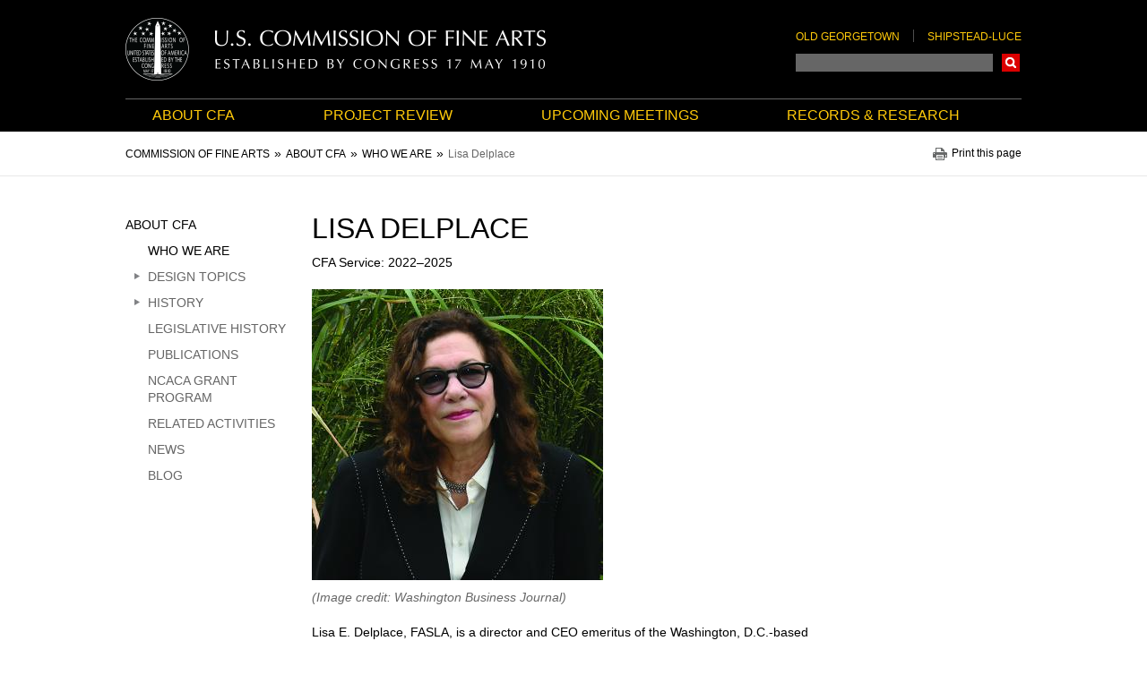

--- FILE ---
content_type: text/html; charset=UTF-8
request_url: https://cfa.gov/about-cfa/who-we-are/lisa-delplace
body_size: 8921
content:
<!DOCTYPE html>
<html lang="en" dir="ltr" class="no-js">
  <head>
    <meta http-equiv="X-UA-Compatible" content="IE=edge" />
<meta charset="utf-8" />
<script>(function(i,s,o,g,r,a,m){i["GoogleAnalyticsObject"]=r;i[r]=i[r]||function(){(i[r].q=i[r].q||[]).push(arguments)},i[r].l=1*new Date();a=s.createElement(o),m=s.getElementsByTagName(o)[0];a.async=1;a.src=g;m.parentNode.insertBefore(a,m)})(window,document,"script","https://www.google-analytics.com/analytics.js","ga");ga("create", "UA-158205464-1", {"cookieDomain":"auto"});ga("set", "anonymizeIp", true);ga("send", "pageview");</script>
<meta name="Generator" content="Drupal 10 (https://www.drupal.org)" />
<meta name="MobileOptimized" content="width" />
<meta name="HandheldFriendly" content="true" />
<meta name="viewport" content="width=device-width, initial-scale=1.0" />
<link rel="icon" href="/themes/custom/cfa/favicon.ico" type="image/vnd.microsoft.icon" />
<link rel="canonical" href="https://cfa.gov/about-cfa/who-we-are/lisa-delplace" />
<link rel="shortlink" href="https://cfa.gov/node/44005" />

    <title>Lisa Delplace | Commission of Fine Arts</title>
    <link rel="stylesheet" media="all" href="/libraries/drupal-superfish/css/superfish.css?t9coir" />
<link rel="stylesheet" media="all" href="/core/assets/vendor/jquery.ui/themes/base/core.css?t9coir" />
<link rel="stylesheet" media="all" href="/core/assets/vendor/jquery.ui/themes/base/controlgroup.css?t9coir" />
<link rel="stylesheet" media="all" href="/core/assets/vendor/jquery.ui/themes/base/checkboxradio.css?t9coir" />
<link rel="stylesheet" media="all" href="/core/assets/vendor/jquery.ui/themes/base/resizable.css?t9coir" />
<link rel="stylesheet" media="all" href="/core/assets/vendor/jquery.ui/themes/base/button.css?t9coir" />
<link rel="stylesheet" media="all" href="/core/assets/vendor/jquery.ui/themes/base/dialog.css?t9coir" />
<link rel="stylesheet" media="all" href="/themes/contrib/stable/css/core/components/progress.module.css?t9coir" />
<link rel="stylesheet" media="all" href="/themes/contrib/stable/css/core/components/ajax-progress.module.css?t9coir" />
<link rel="stylesheet" media="all" href="/themes/contrib/stable/css/system/components/align.module.css?t9coir" />
<link rel="stylesheet" media="all" href="/themes/contrib/stable/css/system/components/fieldgroup.module.css?t9coir" />
<link rel="stylesheet" media="all" href="/themes/contrib/stable/css/system/components/container-inline.module.css?t9coir" />
<link rel="stylesheet" media="all" href="/themes/contrib/stable/css/system/components/clearfix.module.css?t9coir" />
<link rel="stylesheet" media="all" href="/themes/contrib/stable/css/system/components/details.module.css?t9coir" />
<link rel="stylesheet" media="all" href="/themes/contrib/stable/css/system/components/hidden.module.css?t9coir" />
<link rel="stylesheet" media="all" href="/themes/contrib/stable/css/system/components/item-list.module.css?t9coir" />
<link rel="stylesheet" media="all" href="/themes/contrib/stable/css/system/components/js.module.css?t9coir" />
<link rel="stylesheet" media="all" href="/themes/contrib/stable/css/system/components/nowrap.module.css?t9coir" />
<link rel="stylesheet" media="all" href="/themes/contrib/stable/css/system/components/position-container.module.css?t9coir" />
<link rel="stylesheet" media="all" href="/themes/contrib/stable/css/system/components/reset-appearance.module.css?t9coir" />
<link rel="stylesheet" media="all" href="/themes/contrib/stable/css/system/components/resize.module.css?t9coir" />
<link rel="stylesheet" media="all" href="/themes/contrib/stable/css/system/components/system-status-counter.css?t9coir" />
<link rel="stylesheet" media="all" href="/themes/contrib/stable/css/system/components/system-status-report-counters.css?t9coir" />
<link rel="stylesheet" media="all" href="/themes/contrib/stable/css/system/components/system-status-report-general-info.css?t9coir" />
<link rel="stylesheet" media="all" href="/themes/contrib/stable/css/system/components/tablesort.module.css?t9coir" />
<link rel="stylesheet" media="all" href="/core/modules/ckeditor5/css/ckeditor5.dialog.fix.css?t9coir" />
<link rel="stylesheet" media="all" href="/modules/custom/extlink_extra/css/extlink_extra.508.css?t9coir" />
<link rel="stylesheet" media="all" href="/themes/contrib/stable/css/views/views.module.css?t9coir" />
<link rel="stylesheet" media="all" href="/core/assets/vendor/jquery.ui/themes/base/theme.css?t9coir" />
<link rel="stylesheet" media="all" href="/modules/contrib/extlink/extlink.css?t9coir" />
<link rel="stylesheet" media="all" href="/themes/custom/cfa/assets/css/layouts/grid-layout/cfa.grid.css?t9coir" />
<link rel="stylesheet" media="all" href="/themes/custom/cfa/assets/css/cfa.styles.css?t9coir" />
<link rel="stylesheet" media="print" href="/themes/custom/cfa/assets/css/cfa-print.styles.css?t9coir" />

    
  </head>
  <body class="path-node page-node-type-biography user--is-logged-out user--not-admin l-node l-biography l-node--biography">
        <a href="#main-content" class="visually-hidden focusable skip-link" aria-label="Skip to main content"></a>  <div class="dialog-off-canvas-main-canvas" data-off-canvas-main-canvas>
    <div id="js-page" class="l-page l-page--has-sidebar-first l-page--node l-page--biography l-page--node--44005"><header class="l-page__header" role="banner"><div class="l-region l-region--header l-page__inner">
    <div class="l-region__inner l-region--header__inner header"><div id="block-cfa-branding" class="block block--system block--system-branding-block block--site-branding block--header-hidden"><div class="brand block__content"><a href="/" title="Home" rel="home" class="brand__link brand__link--logo">
      <img src="/themes/custom/cfa/logo.png" alt="Commission of Fine Arts Homepage" class="brand__logo" />
    </a></div>
</div>
<div class="cfa-search-block-form header-search block block--cfa-search block--search-block block--cfa-header-search-block block--header-hidden" data-drupal-selector="cfa-search-block-form" id="block-cfa-search-block"><div class="block__content"><div class="header-links u-hidden--lg-down"><ul class="menu menu--header-links menu--level-1"><li class="menu__item menu__item--level-1"><a href="/project-review/old-georgetown" target="_self" class="menu__link menu__link--level-1" data-drupal-link-system-path="node/27">Old Georgetown</a></li><li class="menu__item menu__item--level-1"><a href="/project-review/shipstead-luce" target="_self" class="menu__link menu__link--level-1" data-drupal-link-system-path="node/8346">Shipstead-Luce</a></li></ul></div><form action="https://search.usa.gov/search" method="GET" id="cfa-search-block-form" accept-charset="UTF-8" class="form form--cfa-search-block-form"><div class="js-form-item form-item form-item--search js-form-type-search form-item--query js-form-item-query form-no-label form-item--no-label form-item--label-invisible"><label for="edit-query" class="visually-hidden form-item__label form-item__label--invisible"><span class="form-item__label-text">Search</span></label><input class="js-cfa-search-query form-search form-item__control form-item__control--search form-item__control--query form-textfield form-textfield--search form-textfield--query" autocomplete="on" aria-autocomplete="list" aria-haspopup data-drupal-selector="edit-query" type="search" id="edit-query" name="query" value="" size="128" maxlength="128" />
</div>
<input autocomplete="off" data-drupal-selector="form-y83q79xnd2w6jhstg-mkxjr-8ir65u8vz1aiecsc0wu" type="hidden" name="form_build_id" value="form-Y83q79xnD2W6jhsTG_mKxjR-8ir65U8Vz1AieCsC0wU" /><input data-drupal-selector="edit-cfa-search-block-form" type="hidden" name="form_id" value="cfa_search_block_form" /><input data-drupal-selector="edit-affiliate" type="hidden" name="affiliate" value="cfa" />  <div data-drupal-selector="edit-actions" class="form-actions js-form-wrapper form-wrapper form-item form-item--actions" id="edit-actions-1441167174"><button data-drupal-selector="edit-submit" type="submit" id="edit-submit" value="Search" class="button js-form-submit form-submit button--primary button--submit">Search</button>
</div>
</form>
</div>
</div>
</div>
  </div></header><div class="l-page__navigation"><div class="l-region l-region--navigation l-page__inner">
    <div class="l-region__inner l-region--navigation__inner"><nav id="block-main-navbar" class="navbar block block--superfish block--superfishmain-menu block--main-navbar block--header-hidden"><div class="block__content">
<ul id="superfish-main-menu" class="menu sf-menu sf-main-menu sf-horizontal sf-style-none menu--level-1 menu--main-menu">
    
    
    
    
  
  
    
      
  
  
        
  <li class="menu__item menu__item--level-1 menu__item--has-children menuparent">
    <a href="/about-cfa" target="_self" class="sf-depth-1 menuparent menu__link menu__link--level-1 menu__link--has-children">About CFA</a>          <ul class="menu menu--level-2 menu--has-children">
    
    
    
    
  
  
    
      
  
  
        
  <li class="menu__item menu__item--level-2">
    <a href="/about-cfa/who-we-are" target="_self" class="sf-depth-2 menu__link menu__link--level-2">Who We Are</a>              </li>
    
    
    
    
  
  
    
      
  
  
        
  <li class="menu__item menu__item--level-2">
    <a href="/about-cfa/design-topics" target="_self" class="sf-depth-2 menu__link menu__link--level-2">Design Topics</a>              </li>
    
    
    
    
  
  
    
      
  
  
        
  <li class="menu__item menu__item--level-2">
    <a href="/about-cfa/history" target="_self" class="sf-depth-2 menu__link menu__link--level-2">History</a>              </li>
    
    
    
    
  
  
    
      
  
  
        
  <li class="menu__item menu__item--level-2">
    <a href="/about-cfa/legislative-history" target="_self" class="sf-depth-2 menu__link menu__link--level-2">Legislative History</a>              </li>
    
    
    
    
  
  
    
      
  
  
        
  <li class="menu__item menu__item--level-2">
    <a href="/about-cfa/publications" target="_self" class="sf-depth-2 menu__link menu__link--level-2">Publications</a>              </li>
    
    
    
    
  
  
    
      
  
  
        
  <li class="menu__item menu__item--level-2">
    <a href="/about-cfa/ncaca-grant-program" target="_self" class="sf-depth-2 menu__link menu__link--level-2">NCACA Grant Program</a>              </li>
    
    
    
    
  
  
    
      
  
  
        
  <li class="menu__item menu__item--level-2">
    <a href="/about-cfa/related-activities" target="_self" class="sf-depth-2 menu__link menu__link--level-2">Related Activities</a>              </li>
    
    
    
    
  
  
    
      
  
  
        
  <li class="menu__item menu__item--level-2">
    <a href="/about-cfa/news" target="_self" class="sf-depth-2 menu__link menu__link--level-2">News</a>              </li>
    
    
    
    
  
  
    
      
  
  
        
  <li class="menu__item menu__item--level-2">
    <a href="/about-cfa/blog" target="_self" class="sf-depth-2 menu__link menu__link--level-2">Blog</a>              </li>
</ul>              </li>
    
    
    
    
  
  
    
      
  
  
        
  <li class="menu__item menu__item--level-1 menu__item--has-children menuparent">
    <a href="/project-review" target="_self" class="sf-depth-1 menuparent menu__link menu__link--level-1 menu__link--has-children">Project Review</a>          <ul class="menu menu--level-2 menu--has-children">
    
    
    
    
  
  
    
      
  
  
        
  <li class="menu__item menu__item--level-2">
    <a href="/project-review/government" target="_self" class="sf-depth-2 menu__link menu__link--level-2">Government</a>              </li>
    
    
    
    
  
  
    
      
  
  
        
  <li class="menu__item menu__item--level-2">
    <a href="/project-review/shipstead-luce" target="_self" class="sf-depth-2 menu__link menu__link--level-2">Shipstead-Luce</a>              </li>
    
    
    
    
  
  
    
      
  
  
        
  <li class="menu__item menu__item--level-2">
    <a href="/project-review/old-georgetown" target="_self" class="sf-depth-2 menu__link menu__link--level-2">Old Georgetown</a>              </li>
</ul>              </li>
    
    
    
    
  
  
    
      
  
  
        
  <li class="menu__item menu__item--level-1">
    <a href="/upcoming-meetings" target="_self" class="sf-depth-1 menu__link menu__link--level-1">Upcoming Meetings</a>              </li>
    
    
    
    
  
  
    
      
  
  
        
  <li class="menu__item menu__item--level-1 menu__item--has-children menuparent">
    <a href="/records-research" target="_self" class="sf-depth-1 menuparent menu__link menu__link--level-1 menu__link--has-children">Records &amp; Research</a>          <ul class="menu menu--level-2 menu--has-children">
    
    
    
    
  
  
    
      
  
  
        
  <li class="menu__item menu__item--level-2">
    <a href="/records-research/record-cfa-actions" target="_self" class="sf-depth-2 menu__link menu__link--level-2">Record of CFA Actions</a>              </li>
    
    
    
    
  
  
    
      
  
  
        
  <li class="menu__item menu__item--level-2">
    <a href="/records-research/project-search" target="_self" class="sf-depth-2 menu__link menu__link--level-2">Project Search</a>              </li>
    
    
    
    
  
  
    
      
  
  
        
  <li class="menu__item menu__item--level-2">
    <a href="/records-research/research-collections" target="_self" class="sf-depth-2 menu__link menu__link--level-2">Research Collections</a>              </li>
    
    
    
    
  
  
    
      
  
  
        
  <li class="menu__item menu__item--level-2">
    <a href="/records-research/accessing-our-records" target="_self" class="sf-depth-2 menu__link menu__link--level-2">Accessing CFA Records</a>              </li>
    
    
    
    
  
  
    
      
  
  
        
  <li class="menu__item menu__item--level-2">
    <a href="/records-research/research-policy-costs" target="_self" class="sf-depth-2 menu__link menu__link--level-2">Research Policy &amp; Costs</a>              </li>
</ul>              </li>
</ul>
</div>
</nav>
<div class="cfa-search-block-form mobile-header-search header-search block block--cfa-search block--search-block block--mobile-cfa-search-form block--header-hidden" data-drupal-selector="cfa-search-block-form-2" id="block-mobile-header-cfa-search"><div class="block__content"><form action="https://search.usa.gov/search" method="GET" id="cfa-search-block-form--2" accept-charset="UTF-8" class="form form--cfa-search-block-form--2"><div class="js-form-item form-item form-item--search js-form-type-search form-item--query js-form-item-query form-no-label form-item--no-label form-item--label-invisible"><label for="edit-query--2" class="visually-hidden form-item__label form-item__label--invisible"><span class="form-item__label-text">Search</span></label><input class="js-cfa-search-query form-search form-item__control form-item__control--search form-item__control--query form-textfield form-textfield--search form-textfield--query" autocomplete="on" aria-autocomplete="list" aria-haspopup data-drupal-selector="edit-query" type="search" id="edit-query--2" name="query" value="" size="128" maxlength="128" />
</div>
<input autocomplete="off" data-drupal-selector="form-n-rgj4njqyrvpeszepqesrzqvsvlqwsgwb0gtsiip9g" type="hidden" name="form_build_id" value="form-n_RgJ4nJQyrVPeSZEpQesRzQvSVlQwSGwB0GTSIIp9g" /><input data-drupal-selector="edit-cfa-search-block-form-2" type="hidden" name="form_id" value="cfa_search_block_form" /><input data-drupal-selector="edit-affiliate" type="hidden" name="affiliate" value="cfa" />  <div data-drupal-selector="edit-actions" class="form-actions js-form-wrapper form-wrapper form-item form-item--actions" id="edit-actions--2-1116690336"><button data-drupal-selector="edit-submit" type="submit" id="edit-submit-2" value="Search" class="button js-form-submit form-submit button--primary button--submit">Search</button>
</div>
</form>
</div>
</div>
</div>
  </div></div><div class="l-page__banner"><div class="l-region l-region--banner">
    <div class="l-region__inner l-region--banner__inner"><div class="views-element-container alert-banner block block--views block--views-blockalerts-alert-block block-- block--header-hidden" id="block-views-block-alerts-alert-block"><div class="block__content">  <div><div class="alert-banner view view-alerts view-id-alerts view-display-id-alert_block js-view-dom-id-522b667ab09f91ff9680b064477051a9d1c8401c2f3521e6fc157e350067401b view--alerts view--display-alert_block"></div>
</div>
</div>
</div>
</div>
  </div></div><div class="l-page__sub-navigation"><div class="l-region l-region--sub-navigation l-page__inner">
    <div class="l-region__inner l-region--sub-navigation__inner"><div id="block-cfa-breadcrumbs" class="block block--system block--system-breadcrumb-block block--breadcrumbs block--header-hidden"><div class="block__content"><nav role="navigation" aria-labelledby="system-breadcrumb" class="l-nav l-nav--breadcrumb">
    <h2 id="system-breadcrumb" class="visually-hidden">Breadcrumb</h2>
    <ol class="breadcrumb"><li class="breadcrumb__item breadcrumb__item--first"><a href="/" class="breadcrumb__link breadcrumb__link--first"><span class="breadcrumb__text breadcrumb__text--first">Commission of Fine Arts</span></a></li>
      <li class="breadcrumb__item"><a href="/about-cfa" class="breadcrumb__link"><span class="breadcrumb__text">About CFA</span></a></li>
      <li class="breadcrumb__item"><a href="/about-cfa/who-we-are" class="breadcrumb__link"><span class="breadcrumb__text">Who We Are</span></a></li>
      <li class="breadcrumb__item breadcrumb__item--last"><span class="breadcrumb__text breadcrumb__text--last">Lisa Delplace</span></li>
      </ol>
  </nav></div>
</div>
<div id="block-printpagelink" class="block block--block-content block--block-content1980540a-43d3-45f2-8e2e-33f489bea34c block--print-page-link block--header-hidden"><div class="block__content"><div class="clearfix text-formatted field field--block-content field--name-body field--body field--type-text-with-summary field--text-with-summary field--label-hidden field__item"><button type="button" class="js-print-link print-link button--bare">Print this page</button></div></div>
</div>
</div>
  </div></div><div class="l-page__primary l-page__inner">

    <main class="l-page__main" role="main">
      <a id="main-content" tabindex="-1"></a><div class="l-page__content l-page__content--top"><div class="l-region l-region--content-top">
    <div class="l-region__inner l-region--content-top__inner"><div data-drupal-messages-fallback class="hidden"></div><div id="block-cfa-page-title" class="block block--core block--page-title-block block--page-title block--header-hidden"><div class="block__content">
      <div class="page-title"><h1 class="page-title__text"><span class="field field--name-title field--type-string field--label-hidden">Lisa Delplace</span>
</h1></div></div>
</div>
</div>
  </div></div><div class="l-page__content l-page__content--middle"><div class="l-region l-region--content">
    <div class="l-region__inner l-region--content__inner"><div id="block-cfa-content" class="block block--system block--system-main-block block--main-page-content block--header-hidden"><div class="block__content"><article data-history-node-id="44005" class="node node--type-biography node--biography-type node--view-mode-full node--full-view node--is-page"><div class="node__content"><div class="u-trailer">CFA Service:
        2022–2025</div>
<figure class="figure"><div class="figure__image">  <img loading="lazy" src="/sites/default/files/styles/biography/public/ldeplace-crop.jpg?itok=OVW5rhNG" width="325" height="325" alt="Lisa E. Delplace" class="img img--biography" />


</div><figcaption class="figure__caption figure__caption--left">    <span class="figure__caption-credit">(Image credit: Washington Business Journal)</span></figcaption>
</figure>
<div class="clearfix text-formatted field field--node field--name-body field--body field--type-text-with-summary field--text-with-summary field--label-hidden field__item"><p>Lisa E. Delplace, FASLA, is a director and CEO emeritus of the Washington, D.C.-based landscape architecture firm Oehme, van Sweden | OvS. She has led design efforts for a wide range of projects in the Washington area, including the rehabilitation of the Anacostia and Potomac River shorelines, the revitalization of multiple neighborhood areas surrounding historic Eastern Market, master planning for the historic Congressional Cemetery, and additions to the World War II National Memorial and the German-American Friendship Garden on the grounds of the Washington Monument. Her work also includes commissions throughout the U.S., such as the Tippet Rise Art Center in Fishtail, Montana; the Chicago Botanic Garden in Glencoe, Illinois; the U.S Fish and Wildlife Conservation Training Center in Shepherdstown, West Virginia; and the recent update to the University of Maryland Facilities Master Plan. Under her leadership, OvS was awarded the 2014 Landscape Architecture Firm Award by the American Society of Landscape Architects (ASLA).</p>

<p>In addition to her landscape design practice, Delplace’s work includes landscape research for projects such as Thorndale Manor in Chicago, Illinois, a legacy garden of Jens Jensen; the Hill Center (formally the Old Naval Hospital) in Washington, D.C.; and contributions to the cultural landscape report for the White House Rose Garden. She is a frequent visiting critic and lecturer at universities and professional organizations, and her work has been featured in national publications, books, and periodicals; these include <em>A Clearing in the Woods</em> by Roger Foley; <em>The New American Garden</em>, edited by James Grayson Trulove; <em>Architectural Digest</em>; <em>Landscape Architecture Magazine</em>; <em>Gardens Illustrated/UK</em>; <em>Mountain Resort Magazine</em>; and the <em>Washington Business Journal</em>, which honored her with its “Women Who Mean Business” Award in 2019.</p>

<p>Delplace holds a Bachelor of Science in Park Planning and Design from Michigan State University and a Master of Landscape Architecture from the University of Michigan. She is the former chair of the Visiting Committee for the University of Michigan School for Environment and Sustainability, and she currently serves as a trustee for the National Building Museum. In 2018, she received the District of Columbia Historic Preservation Review Board Chairman’s Award in recognition of her exemplary work and commitment to historic preservation, and she received an Honor Award for General Design by the ASLA. In 2019, she was elevated to the ASLA’s Council of Fellows.</p></div></div>
</article>
</div>
</div>
</div>
  </div></div></main><aside class="l-page__sidebar l-page__sidebar--first" role="complementary"><div class="l-region l-region--sidebar-first">
    <div class="l-region__inner l-region--sidebar-first__inner"><nav role="navigation" aria-labelledby="block-sidebarmenu-menu" id="block-sidebarmenu" class="sidebar-menu block block--menu nav nav--menu block--menu-block block--menu-blockmain-menu block--sidebar-menu">
  <h2 class="visually-hidden" id="block-sidebarmenu-menu">Sidebar Menu</h2><ul class="menu menu--main-menu menu--level-1"><li class="menu__item menu__item--level-1 menu__item--has-children menu__item--has-visible-children menu__item--is-expanded menu__item--in-active-trail"><a href="/about-cfa" target="_self" class="menu__link menu__link--level-1 menu__link--has-children menu__link--has-visible-children menu__link--is-expanded menu__link--in-active-trail" data-drupal-link-system-path="node/2">About CFA</a><ul class="menu menu--level-2"><li class="menu__item menu__item--level-2 menu__item--in-active-trail"><a href="/about-cfa/who-we-are" target="_self" class="menu__link menu__link--level-2 menu__link--in-active-trail" data-drupal-link-system-path="node/8924">Who We Are</a></li><li class="menu__item menu__item--level-2 menu__item--has-children menu__item--is-collapsed"><a href="/about-cfa/design-topics" target="_self" class="menu__link menu__link--level-2 menu__link--has-children menu__link--is-collapsed" data-drupal-link-system-path="node/22183">Design Topics</a></li><li class="menu__item menu__item--level-2 menu__item--has-children menu__item--is-collapsed"><a href="/about-cfa/history" target="_self" class="menu__link menu__link--level-2 menu__link--has-children menu__link--is-collapsed" data-drupal-link-system-path="node/22079">History</a></li><li class="menu__item menu__item--level-2"><a href="/about-cfa/legislative-history" target="_self" class="menu__link menu__link--level-2" data-drupal-link-system-path="about-cfa/legislative-history">Legislative History</a></li><li class="menu__item menu__item--level-2"><a href="/about-cfa/publications" target="_self" class="menu__link menu__link--level-2" data-drupal-link-system-path="node/8345">Publications</a></li><li class="menu__item menu__item--level-2"><a href="/about-cfa/ncaca-grant-program" target="_self" class="menu__link menu__link--level-2" data-drupal-link-system-path="node/8349">NCACA Grant Program</a></li><li class="menu__item menu__item--level-2"><a href="/about-cfa/related-activities" target="_self" class="menu__link menu__link--level-2" data-drupal-link-system-path="node/8921">Related Activities</a></li><li class="menu__item menu__item--level-2"><a href="/about-cfa/news" target="_self" class="menu__link menu__link--level-2" data-drupal-link-system-path="about-cfa/news">News</a></li><li class="menu__item menu__item--level-2"><a href="/about-cfa/blog" target="_self" class="menu__link menu__link--level-2" data-drupal-link-system-path="about-cfa/blog">Blog</a></li></ul></li><li class="menu__item menu__item--level-1 menu__item--has-children menu__item--is-collapsed"><a href="/project-review" target="_self" class="menu__link menu__link--level-1 menu__link--has-children menu__link--is-collapsed" data-drupal-link-system-path="node/12">Project Review</a></li><li class="menu__item menu__item--level-1"><a href="/upcoming-meetings" target="_self" class="menu__link menu__link--level-1" data-drupal-link-system-path="node/195">Upcoming Meetings</a></li><li class="menu__item menu__item--level-1 menu__item--has-children menu__item--is-collapsed"><a href="/records-research" target="_self" class="menu__link menu__link--level-1 menu__link--has-children menu__link--is-collapsed" data-drupal-link-system-path="node/6">Records &amp; Research</a></li></ul></nav>
</div>
  </div></aside></div><footer class="l-page__footer" role="contentinfo"><div class="l-region l-region--footer l-page__inner">
    <div class="l-region__inner l-region--footer__inner footer"><nav role="navigation" aria-labelledby="block-footermenublock-menu" id="block-footermenublock" class="footer-menu block block--menu nav nav--menu block--menu-block block--menu-blockmain-menu block--footer-menu">
  <h2 class="visually-hidden" id="block-footermenublock-menu">Footer Menu</h2><ul class="menu menu--main-menu menu--level-1"><li class="menu__item menu__item--level-1 menu__item--has-children menu__item--has-visible-children menu__item--is-expanded menu__item--in-active-trail"><a href="/about-cfa" target="_self" class="menu__link menu__link--level-1 menu__link--has-children menu__link--has-visible-children menu__link--is-expanded menu__link--in-active-trail" data-drupal-link-system-path="node/2">About CFA</a><ul class="menu menu--level-2"><li class="menu__item menu__item--level-2 menu__item--in-active-trail"><a href="/about-cfa/who-we-are" target="_self" class="menu__link menu__link--level-2 menu__link--in-active-trail" data-drupal-link-system-path="node/8924">Who We Are</a></li><li class="menu__item menu__item--level-2 menu__item--has-children menu__item--is-collapsed"><a href="/about-cfa/design-topics" target="_self" class="menu__link menu__link--level-2 menu__link--has-children menu__link--is-collapsed" data-drupal-link-system-path="node/22183">Design Topics</a></li><li class="menu__item menu__item--level-2 menu__item--has-children menu__item--is-collapsed"><a href="/about-cfa/history" target="_self" class="menu__link menu__link--level-2 menu__link--has-children menu__link--is-collapsed" data-drupal-link-system-path="node/22079">History</a></li><li class="menu__item menu__item--level-2"><a href="/about-cfa/legislative-history" target="_self" class="menu__link menu__link--level-2" data-drupal-link-system-path="about-cfa/legislative-history">Legislative History</a></li><li class="menu__item menu__item--level-2"><a href="/about-cfa/publications" target="_self" class="menu__link menu__link--level-2" data-drupal-link-system-path="node/8345">Publications</a></li><li class="menu__item menu__item--level-2"><a href="/about-cfa/ncaca-grant-program" target="_self" class="menu__link menu__link--level-2" data-drupal-link-system-path="node/8349">NCACA Grant Program</a></li><li class="menu__item menu__item--level-2"><a href="/about-cfa/related-activities" target="_self" class="menu__link menu__link--level-2" data-drupal-link-system-path="node/8921">Related Activities</a></li><li class="menu__item menu__item--level-2"><a href="/about-cfa/news" target="_self" class="menu__link menu__link--level-2" data-drupal-link-system-path="about-cfa/news">News</a></li><li class="menu__item menu__item--level-2"><a href="/about-cfa/blog" target="_self" class="menu__link menu__link--level-2" data-drupal-link-system-path="about-cfa/blog">Blog</a></li></ul></li><li class="menu__item menu__item--level-1 menu__item--has-children menu__item--has-visible-children menu__item--is-expanded"><a href="/project-review" target="_self" class="menu__link menu__link--level-1 menu__link--has-children menu__link--has-visible-children menu__link--is-expanded" data-drupal-link-system-path="node/12">Project Review</a><ul class="menu menu--level-2"><li class="menu__item menu__item--level-2 menu__item--has-children menu__item--is-collapsed"><a href="/project-review/government" target="_self" class="menu__link menu__link--level-2 menu__link--has-children menu__link--is-collapsed" data-drupal-link-system-path="node/324">Government</a></li><li class="menu__item menu__item--level-2 menu__item--has-children menu__item--is-collapsed"><a href="/project-review/shipstead-luce" target="_self" class="menu__link menu__link--level-2 menu__link--has-children menu__link--is-collapsed" data-drupal-link-system-path="node/8346">Shipstead-Luce</a></li><li class="menu__item menu__item--level-2 menu__item--has-children menu__item--is-collapsed"><a href="/project-review/old-georgetown" target="_self" class="menu__link menu__link--level-2 menu__link--has-children menu__link--is-collapsed" data-drupal-link-system-path="node/27">Old Georgetown</a></li></ul></li><li class="menu__item menu__item--level-1"><a href="/upcoming-meetings" target="_self" class="menu__link menu__link--level-1" data-drupal-link-system-path="node/195">Upcoming Meetings</a></li><li class="menu__item menu__item--level-1 menu__item--has-children menu__item--has-visible-children menu__item--is-expanded"><a href="/records-research" target="_self" class="menu__link menu__link--level-1 menu__link--has-children menu__link--has-visible-children menu__link--is-expanded" data-drupal-link-system-path="node/6">Records &amp; Research</a><ul class="menu menu--level-2"><li class="menu__item menu__item--level-2"><a href="/records-research/record-cfa-actions" target="_self" class="menu__link menu__link--level-2" data-drupal-link-system-path="records-research/record-cfa-actions">Record of CFA Actions</a></li><li class="menu__item menu__item--level-2"><a href="/records-research/project-search" target="_self" class="menu__link menu__link--level-2" data-drupal-link-system-path="records-research/project-search">Project Search</a></li><li class="menu__item menu__item--level-2"><a href="/records-research/research-collections" target="_self" class="menu__link menu__link--level-2" data-drupal-link-system-path="node/276">Research Collections</a></li><li class="menu__item menu__item--level-2"><a href="/records-research/accessing-our-records" target="_self" class="menu__link menu__link--level-2" data-drupal-link-system-path="node/193">Accessing CFA Records</a></li><li class="menu__item menu__item--level-2"><a href="/records-research/research-policy-costs" target="_self" class="menu__link menu__link--level-2" data-drupal-link-system-path="node/8923">Research Policy &amp; Costs</a></li></ul></li></ul></nav>
<div id="block-footersharelinks" class="block block--block-content block--block-content3254e1d4-7f2d-4738-9214-ac8962057e09 block--footer-share-links block--header-hidden"><div class="block__content"><div class="clearfix text-formatted field field--block-content field--name-body field--body field--type-text-with-summary field--text-with-summary field--label-hidden field__item"><address class="u-text-muted u-half-trailer">
  U.S. Commission of Fine Arts<br />
  401 F Street NW, Suite 312<br />
  Washington, DC 20001-2728<br />
  <a href="tel:1-202-504-2200" class="footer__link">(202) 504-2200</a>
</address>
<ul class="list list--bare footer-share">
  <li class="footer-share__item">
    <a href="/rss" class="footer-share__link footer-share__link--rss"><span class="u-sr-only">Link to RSS feed</span></a>
  </li>
  <li class="share__item">
    <a href="https://twitter.com/CFA_GOV" class="footer-share__link footer-share__link--twitter"><span class="u-sr-only">Link to Twitter page</span></a>
  </li>
</ul></div></div>
</div>
<nav role="navigation" aria-labelledby="block-footerlinks-menu" id="block-footerlinks" class="footer-links block block--menu nav nav--menu block--menu-block block--menu-blockfooter-links block--footer-links">
  <h2 class="visually-hidden" id="block-footerlinks-menu">Footer Links</h2><ul class="menu menu--footer-links menu--level-1"><li class="menu__item menu__item--level-1"><a href="/contact-us" target="_self" class="menu__link menu__link--level-1" data-drupal-link-system-path="node/8">Contact Us</a></li><li class="menu__item menu__item--level-1"><a href="/copyright-notice" target="_self" class="menu__link menu__link--level-1" data-drupal-link-system-path="node/22243">Copyright Notice</a></li><li class="menu__item menu__item--level-1"><a href="/website-policies" target="_self" class="menu__link menu__link--level-1" data-drupal-link-system-path="node/66">Website Policies</a></li><li class="menu__item menu__item--level-1"><a href="/budget-performance" target="_self" class="menu__link menu__link--level-1" data-drupal-link-system-path="node/18">Budget &amp; Performance</a></li><li class="menu__item menu__item--level-1"><a href="/rules-policies" target="_self" class="menu__link menu__link--level-1" data-drupal-link-system-path="node/16238">Rules &amp; Policies</a></li><li class="menu__item menu__item--level-1"><a href="https://www.cfa.gov/node/47467" class="menu__link menu__link--level-1">EEO</a></li><li class="menu__item menu__item--level-1"><a href="/foia" target="_self" class="menu__link menu__link--level-1" data-drupal-link-system-path="node/65">FOIA</a></li><li class="menu__item menu__item--level-1"><a href="/no-fear-act" target="_self" class="menu__link menu__link--level-1" data-drupal-link-system-path="node/64">No Fear Act</a></li><li class="menu__item menu__item--level-1"><a href="https://www.usa.gov" target="_self" class="menu__link menu__link--level-1">USA.gov</a></li><li class="menu__item menu__item--level-1"><a href="http://www.vote.gov" class="menu__link menu__link--level-1">Vote.gov</a></li></ul></nav>
</div>
  </div></footer></div>
  </div>
<script type="application/json" data-drupal-selector="drupal-settings-json">{"path":{"baseUrl":"\/","pathPrefix":"","currentPath":"node\/44005","currentPathIsAdmin":false,"isFront":false,"currentLanguage":"en"},"pluralDelimiter":"\u0003","suppressDeprecationErrors":true,"ajaxPageState":{"libraries":"[base64]","theme":"cfa","theme_token":null},"ajaxTrustedUrl":{"https:\/\/search.usa.gov\/search":true},"extlink_extra":{"extlink_alert_type":"modal","extlink_modal_width":"480","extlink_alert_timer":0,"extlink_alert_url":"https:\/\/cfa.gov\/now-leaving","extlink_cache_fix":1,"extlink_exclude_warning":"","extlink_508_fix":1,"extlink_508_text":"[external link]","extlink_url_override":0,"extlink_url_params":[]},"google_analytics":{"trackOutbound":true,"trackMailto":true,"trackDownload":true,"trackDownloadExtensions":"7z|aac|arc|arj|asf|asx|avi|bin|csv|doc(x|m)?|dot(x|m)?|exe|flv|gif|gz|gzip|hqx|jar|jpe?g|js|mp(2|3|4|e?g)|mov(ie)?|msi|msp|pdf|phps|png|ppt(x|m)?|pot(x|m)?|pps(x|m)?|ppam|sld(x|m)?|thmx|qtm?|ra(m|r)?|sea|sit|tar|tgz|torrent|txt|wav|wma|wmv|wpd|xls(x|m|b)?|xlt(x|m)|xlam|xml|z|zip"},"data":{"extlink":{"extTarget":true,"extTargetNoOverride":false,"extNofollow":false,"extNoreferrer":false,"extFollowNoOverride":false,"extClass":"0","extLabel":"(link is external)","extImgClass":false,"extSubdomains":true,"extExclude":"(\\.gov)|(\\.mil)|(rcsm)","extInclude":"","extCssExclude":"","extCssExplicit":"","extAlert":false,"extAlertText":"\u0026lt;h2\u0026gt;You are leaving the [site:name] website\u0026lt;\/h2\u0026gt;\r\n\r\n\u0026lt;p\u0026gt;You are being directed to a third-party website:\u0026lt;\/p\u0026gt;\r\n\r\n\u0026lt;p\u0026gt;\u0026lt;strong\u0026gt;[extlink:external-url]\u0026lt;\/strong\u0026gt;\u0026lt;\/p\u0026gt;\r\n\r\n\u0026lt;p\u0026gt;This link is provided for your convenience. Please note that this third-party website is not controlled by [site:name] or subject to our privacy policy.\u0026lt;\/p\u0026gt;\r\n\r\n\u0026lt;p\u0026gt;Thank you for visiting our site. We hope your visit was informative and enjoyable.\u0026lt;\/p\u0026gt;\r\n\r\n\u0026lt;p\u0026gt;\u0026lt;a href=\u0026quot;[extlink:back-url]\u0026quot;\u0026gt;Cancel\u0026lt;\/a\u0026gt;\u0026lt;\/p\u0026gt;\r\n\r\n\u0026lt;p\u0026gt;\u0026lt;a href=\u0026quot;[extlink:external-url]\u0026quot;\u0026gt;Go to link\u0026lt;\/a\u0026gt;\u0026lt;\/p\u0026gt;\r\n\r\n\u0026lt;p\u0026gt;\u0026amp;nbsp;\u0026lt;\/p\u0026gt;\r\n\r\n\u0026lt;p\u0026gt;\u0026lt;br \/\u0026gt;\r\n[extlink:timer]\u0026lt;\/p\u0026gt;\r\n\r\n\u0026lt;p\u0026gt;\u0026amp;nbsp;\u0026lt;\/p\u0026gt;\r\n","mailtoClass":"mailto","mailtoLabel":"(link sends email)","extUseFontAwesome":false,"extIconPlacement":"append","extFaLinkClasses":"fa fa-external-link","extFaMailtoClasses":"fa fa-envelope-o","whitelistedDomains":null}},"field_group":{"pattern_formatter":{"mode":"default","context":"view","settings":{"label":"Service Byline","pattern":"service_byline","pattern_mapping":{"fields:field_bio_image":{"destination":"photo","weight":0,"plugin":"fields","source":"field_bio_image"},"fields:field_image_credit":{"destination":"credit","weight":1,"plugin":"fields","source":"field_image_credit"},"fields:field_biography_type":{"destination":"service_type","weight":0,"plugin":"fields","source":"field_biography_type"},"fields:field_years_served":{"destination":"service_length","weight":1,"plugin":"fields","source":"field_years_served"}}}}},"cfa_search":{"site_handle":"cfa"},"superfish":{"superfish-main-menu":{"id":"superfish-main-menu","sf":{"delay":"400","animation":{"opacity":"show"},"speed":"fast","autoArrows":false,"dropShadows":false},"plugins":{"smallscreen":{"cloneParent":0,"mode":"window_width","breakpoint":759,"accordionButton":"2","title":"Menu"},"supposition":true}}},"user":{"uid":0,"permissionsHash":"1d3d634b452b4454066dfb10b5635d5c80b0395889190ebfb8003fa0de667537"}}</script>
<script src="/themes/custom/cfa/assets/js/modernizr/modernizr-custom.js?v=3.3.1"></script>
<script src="/core/assets/vendor/jquery/jquery.min.js?v=3.7.1"></script>
<script src="/core/assets/vendor/once/once.min.js?v=1.0.1"></script>
<script src="/core/misc/drupalSettingsLoader.js?v=10.6.2"></script>
<script src="/core/misc/drupal.js?v=10.6.2"></script>
<script src="/core/misc/drupal.init.js?v=10.6.2"></script>
<script src="/core/assets/vendor/jquery.ui/ui/version-min.js?v=10.6.2"></script>
<script src="/core/assets/vendor/jquery.ui/ui/data-min.js?v=10.6.2"></script>
<script src="/core/assets/vendor/jquery.ui/ui/disable-selection-min.js?v=10.6.2"></script>
<script src="/core/assets/vendor/jquery.ui/ui/jquery-patch-min.js?v=10.6.2"></script>
<script src="/core/assets/vendor/jquery.ui/ui/scroll-parent-min.js?v=10.6.2"></script>
<script src="/core/assets/vendor/jquery.ui/ui/unique-id-min.js?v=10.6.2"></script>
<script src="/core/assets/vendor/jquery.ui/ui/focusable-min.js?v=10.6.2"></script>
<script src="/core/assets/vendor/jquery.ui/ui/keycode-min.js?v=10.6.2"></script>
<script src="/core/assets/vendor/jquery.ui/ui/plugin-min.js?v=10.6.2"></script>
<script src="/core/assets/vendor/jquery.ui/ui/widget-min.js?v=10.6.2"></script>
<script src="/core/assets/vendor/jquery.ui/ui/labels-min.js?v=10.6.2"></script>
<script src="/core/assets/vendor/jquery.ui/ui/widgets/controlgroup-min.js?v=10.6.2"></script>
<script src="/core/assets/vendor/jquery.ui/ui/form-reset-mixin-min.js?v=10.6.2"></script>
<script src="/core/assets/vendor/jquery.ui/ui/widgets/mouse-min.js?v=10.6.2"></script>
<script src="/core/assets/vendor/jquery.ui/ui/widgets/checkboxradio-min.js?v=10.6.2"></script>
<script src="/core/assets/vendor/jquery.ui/ui/widgets/draggable-min.js?v=10.6.2"></script>
<script src="/core/assets/vendor/jquery.ui/ui/widgets/resizable-min.js?v=10.6.2"></script>
<script src="/core/assets/vendor/jquery.ui/ui/widgets/button-min.js?v=10.6.2"></script>
<script src="/core/assets/vendor/jquery.ui/ui/widgets/dialog-min.js?v=10.6.2"></script>
<script src="/core/assets/vendor/tabbable/index.umd.min.js?v=6.3.0"></script>
<script src="/core/assets/vendor/tua-body-scroll-lock/tua-bsl.umd.min.js?v=10.6.2"></script>
<script src="/themes/custom/cfa/assets/js/chosen-a11y-label/chosen-a11y-label-init.js?t9coir"></script>
<script src="/themes/custom/cfa/assets/js/print-link/print-link.js?t9coir"></script>
<script src="/core/misc/debounce.js?v=10.6.2"></script>
<script src="/themes/custom/cfa/assets/js/search-toggle/search-toggle.js?t9coir"></script>
<script src="/modules/custom/cfa_search/js/cfa_search.js?t9coir"></script>
<script src="/core/misc/progress.js?v=10.6.2"></script>
<script src="/core/assets/vendor/loadjs/loadjs.min.js?v=4.3.0"></script>
<script src="/core/misc/announce.js?v=10.6.2"></script>
<script src="/core/misc/message.js?v=10.6.2"></script>
<script src="/core/misc/ajax.js?v=10.6.2"></script>
<script src="/themes/contrib/stable/js/ajax.js?v=10.6.2"></script>
<script src="/core/misc/displace.js?v=10.6.2"></script>
<script src="/core/misc/jquery.tabbable.shim.js?v=10.6.2"></script>
<script src="/core/misc/position.js?v=10.6.2"></script>
<script src="/core/misc/dialog/dialog-deprecation.js?v=10.6.2"></script>
<script src="/core/misc/dialog/dialog.js?v=10.6.2"></script>
<script src="/core/misc/dialog/dialog.position.js?v=10.6.2"></script>
<script src="/core/misc/dialog/dialog.jquery-ui.js?v=10.6.2"></script>
<script src="/core/modules/ckeditor5/js/ckeditor5.dialog.fix.js?v=10.6.2"></script>
<script src="/core/misc/dialog/dialog.ajax.js?v=10.6.2"></script>
<script src="/modules/contrib/extlink/extlink.js?v=10.6.2"></script>
<script src="/modules/custom/extlink_extra/js/extlink_extra.js?t9coir"></script>
<script src="/modules/contrib/google_analytics/js/google_analytics.js?v=10.6.2"></script>
<script src="/modules/contrib/superfish/js/superfish.js?v=2.0"></script>
<script src="/libraries/drupal-superfish/superfish.js?t9coir"></script>
<script src="/libraries/drupal-superfish/jquery.hoverIntent.minified.js?t9coir"></script>
<script src="/libraries/drupal-superfish/sfsmallscreen.js?t9coir"></script>
<script src="/libraries/drupal-superfish/supposition.js?t9coir"></script>

  </body>
</html>
